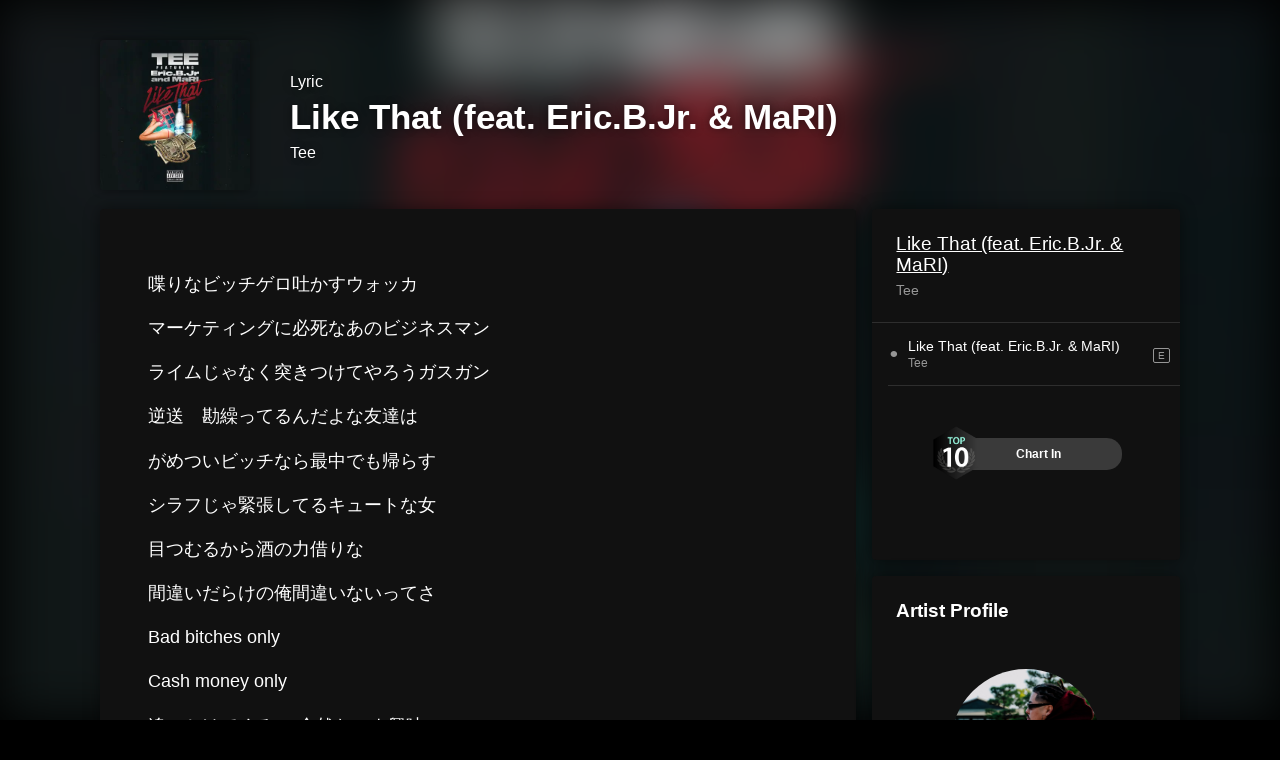

--- FILE ---
content_type: text/html; charset=UTF-8
request_url: https://linkco.re/9h2q6zU6/songs/1999848/lyrics?lang=en
body_size: 7372
content:
<!doctype html><html lang=en prefix="og: http://ogp.me/ns#"><head><meta charset=utf-8><meta name=keywords content="Like That (feat. Eric.B.Jr. & MaRI),Tee,Like That (feat. Eric.B.Jr. & MaRI),Tee,lyrics"><meta name=description content="喋りなビッチゲロ吐かすウォッカ
マーケティングに必死なあのビジネスマン
ライムじゃなく突きつけてやろうガスガン
逆送　勘繰ってるんだよな友達は
がめついビッチなら最中でも帰らす
シラフじゃ緊張してるキュートな女
目つむるから酒の力借りな
間違いだらけの俺間違いないってさ
Bad bitches only
Cash money only
追いかけてくるEX全然ないよ興味
He got me wet
またがる上
おままごとなんてまじくだらね
Ohh pow pow pow pow
腰揺らす like that that that that
My bitches  like that that that
縛られないよルール
Yeah i'm good
Yeah i'm good
お前の好きなラッパーからもきてるよDM
Flexしてる写真だけタップするいいね
Uhh いいこは真似するなよ
Uhh i'm  bad bad bad bad
喋りなビッチゲロ吐かすウォッカ
マーケティングに必死なあのビジネスマン
ライムじゃなく突きつけてやろうガスガン
逆送　勘繰ってるんだよな友達は
がめついビッチなら最中でも帰らす
シラフじゃ緊張してるキュートな女
目つむるから酒の力借りな
間違いだらけの俺間違いないってさ
女が担保で持っていくんだ腕時計
理由は知ってる俺にもう一回会うため
コークのせい君好きだと俺勘違いしてる
罰当たりだな　当ててやるけど
今も街にいる場所言わねえ
勘繰り症は今も変わらず治んねえ
可愛い子　ビビらするつもりはねえ
引き攣ってる　俺の靴みたいフェイス
俺が　良いらしい　ヤバいで　ヤバい
具体的に言うと首みたいに18金
タイプじゃないビッチ　丸投げだダチに
投げやりじゃね夢は
喋りなビッチゲロ吐かすウォッカ
マーケティングに必死なあのビジネスマン
ライムじゃなく突きつけてやろうガスガン
逆送　勘繰ってるんだよな友達は
がめついビッチなら最中でも帰らす
シラフじゃ緊張してるキュートな女
目つむるから酒の力借りな
間違いだらけの俺間違いないってさ"><meta name=thumbnail content="https://tcj-image-production.s3.ap-northeast-1.amazonaws.com/u124137/r879010/ite879010.jpg?X-Amz-Algorithm=AWS4-HMAC-SHA256&amp;X-Amz-Credential=AKIAJV4VIS2VN3X4CBGA%2F20260122%2Fap-northeast-1%2Fs3%2Faws4_request&amp;X-Amz-Date=20260122T012238Z&amp;X-Amz-Expires=86400&amp;X-Amz-SignedHeaders=host&amp;X-Amz-Signature=afef20975c39bfd053b9961f7cab0895bfa816661f4ce36ea84d70b83f0035df"><meta name=viewport content="width=device-width"><meta name=format-detection content="telephone=no"><meta property="og:title" content="Lyrics | Like That (feat. Eric.B.Jr. & MaRI) by Tee"><meta property="og:type" content="music.song"><meta property="og:url" content="https://linkco.re/9h2q6zU6/songs/1999848/lyrics?lang=en"><meta property="og:image" content="https://www.tunecore.co.jp/s3pna/tcj-image-production/u124137/r879010/itd879010.jpg"><meta property="og:site_name" content="TuneCore Japan"><meta property="og:description" content="喋りなビッチゲロ吐かすウォッカ
マーケティングに必死なあのビジネスマン
ライムじゃなく突きつけてやろうガスガン
逆送　勘繰ってるんだよな友達は
がめついビッチなら最中でも帰らす
シラフじゃ緊張してるキュートな女
目つむるから酒の力借りな
間違いだらけの俺間違いないってさ
Bad bitches only
Cash money only
追いかけてくるEX全然ないよ興味
He got me wet
またがる上
おままごとなんてまじくだらね
Ohh pow pow pow pow
腰揺らす like that that that that
My bitches  like that that that
縛られないよルール
Yeah i'm good
Yeah i'm good
お前の好きなラッパーからもきてるよDM
Flexしてる写真だけタップするいいね
Uhh いいこは真似するなよ
Uhh i'm  bad bad bad bad
喋りなビッチゲロ吐かすウォッカ
マーケティングに必死なあのビジネスマン
ライムじゃなく突きつけてやろうガスガン
逆送　勘繰ってるんだよな友達は
がめついビッチなら最中でも帰らす
シラフじゃ緊張してるキュートな女
目つむるから酒の力借りな
間違いだらけの俺間違いないってさ
女が担保で持っていくんだ腕時計
理由は知ってる俺にもう一回会うため
コークのせい君好きだと俺勘違いしてる
罰当たりだな　当ててやるけど
今も街にいる場所言わねえ
勘繰り症は今も変わらず治んねえ
可愛い子　ビビらするつもりはねえ
引き攣ってる　俺の靴みたいフェイス
俺が　良いらしい　ヤバいで　ヤバい
具体的に言うと首みたいに18金
タイプじゃないビッチ　丸投げだダチに
投げやりじゃね夢は
喋りなビッチゲロ吐かすウォッカ
マーケティングに必死なあのビジネスマン
ライムじゃなく突きつけてやろうガスガン
逆送　勘繰ってるんだよな友達は
がめついビッチなら最中でも帰らす
シラフじゃ緊張してるキュートな女
目つむるから酒の力借りな
間違いだらけの俺間違いないってさ"><meta property="og:locale" content="en_US"><meta property="og:locale:alternate" content="ja_JP"><meta property="music:musician" content="https://linkco.re/9h2q6zU6"><meta property="music:release_date" content="2022-11-30"><meta property="music:song" content="Like That (feat. Eric.B.Jr. & MaRI)"><meta property="fb:app_id" content="355055424548858"><meta name=twitter:card content="summary_large_image"><meta name=twitter:url content="https://linkco.re/9h2q6zU6/songs/1999848/lyrics?lang=en"><meta name=twitter:title content="Lyrics | Like That (feat. Eric.B.Jr. & MaRI) by Tee"><meta name=twitter:image content="https://www.tunecore.co.jp/s3pna/tcj-image-production/u124137/r879010/itd879010.jpg"><meta name=twitter:description content="喋りなビッチゲロ吐かすウォッカ
マーケティングに必死なあのビジネスマン
ライムじゃなく突きつけてやろうガスガン
逆送　勘繰ってるんだよな友達は
がめついビッチなら最中でも帰らす
シラフじゃ緊張してるキュートな女
目つむるから酒の力借りな
間違いだらけの俺間違いないってさ
Bad bitches only
Cash money only
追いかけてくるEX全然ないよ興味
He got me wet
またがる上
おままごとなんてまじくだらね
Ohh pow pow pow pow
腰揺らす like that that that that
My bitches  like that that that
縛られないよルール
Yeah i'm good
Yeah i'm good
お前の好きなラッパーからもきてるよDM
Flexしてる写真だけタップするいいね
Uhh いいこは真似するなよ
Uhh i'm  bad bad bad bad
喋りなビッチゲロ吐かすウォッカ
マーケティングに必死なあのビジネスマン
ライムじゃなく突きつけてやろうガスガン
逆送　勘繰ってるんだよな友達は
がめついビッチなら最中でも帰らす
シラフじゃ緊張してるキュートな女
目つむるから酒の力借りな
間違いだらけの俺間違いないってさ
女が担保で持っていくんだ腕時計
理由は知ってる俺にもう一回会うため
コークのせい君好きだと俺勘違いしてる
罰当たりだな　当ててやるけど
今も街にいる場所言わねえ
勘繰り症は今も変わらず治んねえ
可愛い子　ビビらするつもりはねえ
引き攣ってる　俺の靴みたいフェイス
俺が　良いらしい　ヤバいで　ヤバい
具体的に言うと首みたいに18金
タイプじゃないビッチ　丸投げだダチに
投げやりじゃね夢は
喋りなビッチゲロ吐かすウォッカ
マーケティングに必死なあのビジネスマン
ライムじゃなく突きつけてやろうガスガン
逆送　勘繰ってるんだよな友達は
がめついビッチなら最中でも帰らす
シラフじゃ緊張してるキュートな女
目つむるから酒の力借りな
間違いだらけの俺間違いないってさ"><link rel="shortcut icon" href=/favicon.ico><link href=/static/v128578443/css/googleapi_fonts_Montserrat700.css rel=stylesheet><link href="https://fonts.googleapis.com/css?family=Roboto" rel=stylesheet><title>Lyrics | Like That (feat. Eric.B.Jr. & MaRI) by Tee | TuneCore Japan</title>
<link rel=stylesheet href=/static/v128578443/css/bootstrap.min.css><link rel=stylesheet href=/static/v128578443/css/font-awesome-min.css><link rel=stylesheet href=/static/v128578443/css/linkcore.css><link rel=stylesheet href=/static/v128578443/css/toastr.css><link rel=stylesheet href=/static/v128578443/css/linkcore/release/songs/song/lyrics.css><link rel=canonical href="https://linkco.re/9h2q6zU6/songs/1999848/lyrics?lang=en"><link rel=amphtml href=https://linkco.re/amp/9h2q6zU6/songs/1999848/lyrics><link rel=alternate hreflang=x-default href=https://linkco.re/9h2q6zU6/songs/1999848/lyrics><link rel=alternate hreflang=ja href="https://linkco.re/9h2q6zU6/songs/1999848/lyrics?lang=ja"><link rel=alternate hreflang=en href="https://linkco.re/9h2q6zU6/songs/1999848/lyrics?lang=en"><script>
    (function(e,t,n,s,o){e[s]=e[s]||[],e[s].push({"gtm.start":(new Date).getTime(),event:"gtm.js"});var a=t.getElementsByTagName(n)[0],i=t.createElement(n),r=s!="dataLayer"?"&l="+s:"";i.async=!0,i.src="https://www.googletagmanager.com/gtm.js?id="+o+r,a.parentNode.insertBefore(i,a)})(window,document,"script","dataLayer","GTM-T66DDXK")
  </script><script src=/static/v128578443/js/jquery-1.11.3.min.js></script><script src=/static/v128578443/js/bootstrap.min.js></script><script src=/static/v128578443/js/jplayer/jquery.jplayer.js></script><script src=/static/v128578443/js/jplayer_artist.js></script><script src=/static/v128578443/js/toastr.min.js></script><script src=/static/v128578443/js/lazysizes.min.js></script><script src=/static/v128578443/clipboard.js/clipboard.min.js></script></head><body><noscript><iframe src="https://www.googletagmanager.com/ns.html?id=GTM-T66DDXK" height=0 width=0 style=display:none;visibility:hidden></iframe></noscript><script async src=//pagead2.googlesyndication.com/pagead/js/adsbygoogle.js></script><script>
  (adsbygoogle=window.adsbygoogle||[]).push({google_ad_client:"ca-pub-8251852406063252",enable_page_level_ads:!0})
</script><div id=container><style>
  .HyperList_sound ul.ListBody li.ListBlock a:hover{background:0 0}
</style><main><div class=release-bg-cover><picture class=hidden-xs><source media="(min-width: 300px)" srcset="https://tcj-image-production.s3.ap-northeast-1.amazonaws.com/u124137/r879010/itew879010.webp?X-Amz-Algorithm=AWS4-HMAC-SHA256&amp;X-Amz-Credential=AKIAJV4VIS2VN3X4CBGA%2F20260122%2Fap-northeast-1%2Fs3%2Faws4_request&amp;X-Amz-Date=20260122T012238Z&amp;X-Amz-Expires=86400&amp;X-Amz-SignedHeaders=host&amp;X-Amz-Signature=f53664c662b0d27f9372d5410c1412c8a1436d6bdb6c12daf881a6b099be0338 1x, https://tcj-image-production.s3.ap-northeast-1.amazonaws.com/u124137/r879010/itdw879010.webp?X-Amz-Algorithm=AWS4-HMAC-SHA256&amp;X-Amz-Credential=AKIAJV4VIS2VN3X4CBGA%2F20260122%2Fap-northeast-1%2Fs3%2Faws4_request&amp;X-Amz-Date=20260122T012238Z&amp;X-Amz-Expires=86400&amp;X-Amz-SignedHeaders=host&amp;X-Amz-Signature=1a6700022570948d5ec4abe135b28fb20935b8dc45694f3fd291a24f6af13d1f 2x" type=image/webp><source media="(min-width: 300px)" srcset="https://tcj-image-production.s3.ap-northeast-1.amazonaws.com/u124137/r879010/ite879010.jpg?X-Amz-Algorithm=AWS4-HMAC-SHA256&amp;X-Amz-Credential=AKIAJV4VIS2VN3X4CBGA%2F20260122%2Fap-northeast-1%2Fs3%2Faws4_request&amp;X-Amz-Date=20260122T012238Z&amp;X-Amz-Expires=86400&amp;X-Amz-SignedHeaders=host&amp;X-Amz-Signature=afef20975c39bfd053b9961f7cab0895bfa816661f4ce36ea84d70b83f0035df 1x, https://tcj-image-production.s3.ap-northeast-1.amazonaws.com/u124137/r879010/itd879010.jpg?X-Amz-Algorithm=AWS4-HMAC-SHA256&amp;X-Amz-Credential=AKIAJV4VIS2VN3X4CBGA%2F20260122%2Fap-northeast-1%2Fs3%2Faws4_request&amp;X-Amz-Date=20260122T012238Z&amp;X-Amz-Expires=86400&amp;X-Amz-SignedHeaders=host&amp;X-Amz-Signature=5269dff9a728b8e7df6df80fd4803725cddd87be395b550c673388bf455de075 2x" type=image/jpeg><img src="https://tcj-image-production.s3.ap-northeast-1.amazonaws.com/u124137/r879010/ite879010.jpg?X-Amz-Algorithm=AWS4-HMAC-SHA256&amp;X-Amz-Credential=AKIAJV4VIS2VN3X4CBGA%2F20260122%2Fap-northeast-1%2Fs3%2Faws4_request&amp;X-Amz-Date=20260122T012238Z&amp;X-Amz-Expires=86400&amp;X-Amz-SignedHeaders=host&amp;X-Amz-Signature=afef20975c39bfd053b9961f7cab0895bfa816661f4ce36ea84d70b83f0035df" alt="Like That (feat. Eric.B.Jr. & MaRI) Front Cover"></picture></div><section class=lyric_header><div class=header_cover><picture><source media="(min-width: 300px)" srcset="https://tcj-image-production.s3.ap-northeast-1.amazonaws.com/u124137/r879010/itew879010.webp?X-Amz-Algorithm=AWS4-HMAC-SHA256&amp;X-Amz-Credential=AKIAJV4VIS2VN3X4CBGA%2F20260122%2Fap-northeast-1%2Fs3%2Faws4_request&amp;X-Amz-Date=20260122T012238Z&amp;X-Amz-Expires=86400&amp;X-Amz-SignedHeaders=host&amp;X-Amz-Signature=f53664c662b0d27f9372d5410c1412c8a1436d6bdb6c12daf881a6b099be0338 1x, https://tcj-image-production.s3.ap-northeast-1.amazonaws.com/u124137/r879010/itdw879010.webp?X-Amz-Algorithm=AWS4-HMAC-SHA256&amp;X-Amz-Credential=AKIAJV4VIS2VN3X4CBGA%2F20260122%2Fap-northeast-1%2Fs3%2Faws4_request&amp;X-Amz-Date=20260122T012238Z&amp;X-Amz-Expires=86400&amp;X-Amz-SignedHeaders=host&amp;X-Amz-Signature=1a6700022570948d5ec4abe135b28fb20935b8dc45694f3fd291a24f6af13d1f 2x" type=image/webp><source media="(min-width: 300px)" srcset="https://tcj-image-production.s3.ap-northeast-1.amazonaws.com/u124137/r879010/ite879010.jpg?X-Amz-Algorithm=AWS4-HMAC-SHA256&amp;X-Amz-Credential=AKIAJV4VIS2VN3X4CBGA%2F20260122%2Fap-northeast-1%2Fs3%2Faws4_request&amp;X-Amz-Date=20260122T012238Z&amp;X-Amz-Expires=86400&amp;X-Amz-SignedHeaders=host&amp;X-Amz-Signature=afef20975c39bfd053b9961f7cab0895bfa816661f4ce36ea84d70b83f0035df 1x, https://tcj-image-production.s3.ap-northeast-1.amazonaws.com/u124137/r879010/itd879010.jpg?X-Amz-Algorithm=AWS4-HMAC-SHA256&amp;X-Amz-Credential=AKIAJV4VIS2VN3X4CBGA%2F20260122%2Fap-northeast-1%2Fs3%2Faws4_request&amp;X-Amz-Date=20260122T012238Z&amp;X-Amz-Expires=86400&amp;X-Amz-SignedHeaders=host&amp;X-Amz-Signature=5269dff9a728b8e7df6df80fd4803725cddd87be395b550c673388bf455de075 2x" type=image/jpeg><img src="https://tcj-image-production.s3.ap-northeast-1.amazonaws.com/u124137/r879010/ite879010.jpg?X-Amz-Algorithm=AWS4-HMAC-SHA256&amp;X-Amz-Credential=AKIAJV4VIS2VN3X4CBGA%2F20260122%2Fap-northeast-1%2Fs3%2Faws4_request&amp;X-Amz-Date=20260122T012238Z&amp;X-Amz-Expires=86400&amp;X-Amz-SignedHeaders=host&amp;X-Amz-Signature=afef20975c39bfd053b9961f7cab0895bfa816661f4ce36ea84d70b83f0035df" alt="Like That (feat. Eric.B.Jr. & MaRI) Front Cover" height=150 width=150></picture></div><div class=header_text><h1>Lyric</h1><h2>Like That (feat. Eric.B.Jr. & MaRI)</h2><h3><a href='https://www.tunecore.co.jp/artists/Tee?lang=en' aria-label=Tee title=Tee class=text-link>Tee</a></h3></div></section><div class=lyric_content><div class=content_left><section class=lyric_lyric><div class=lyric_text><p>喋りなビッチゲロ吐かすウォッカ<p>マーケティングに必死なあのビジネスマン<p>ライムじゃなく突きつけてやろうガスガン<p>逆送　勘繰ってるんだよな友達は<p>がめついビッチなら最中でも帰らす<p>シラフじゃ緊張してるキュートな女<p>目つむるから酒の力借りな<p>間違いだらけの俺間違いないってさ<p>Bad bitches only<p>Cash money only<p>追いかけてくるEX全然ないよ興味<p>He got me wet<p>またがる上<p>おままごとなんてまじくだらね<p>Ohh pow pow pow pow<p>腰揺らす like that that that that<p>My bitches like that that that<p>縛られないよルール<p>Yeah i'm good<p>Yeah i'm good<p>お前の好きなラッパーからもきてるよDM<p>Flexしてる写真だけタップするいいね<p>Uhh いいこは真似するなよ<p>Uhh i'm bad bad bad bad<p>喋りなビッチゲロ吐かすウォッカ<p>マーケティングに必死なあのビジネスマン<p>ライムじゃなく突きつけてやろうガスガン<p>逆送　勘繰ってるんだよな友達は<p>がめついビッチなら最中でも帰らす<p>シラフじゃ緊張してるキュートな女<p>目つむるから酒の力借りな<p>間違いだらけの俺間違いないってさ<p>女が担保で持っていくんだ腕時計<p>理由は知ってる俺にもう一回会うため<p>コークのせい君好きだと俺勘違いしてる<p>罰当たりだな　当ててやるけど<p>今も街にいる場所言わねえ<p>勘繰り症は今も変わらず治んねえ<p>可愛い子　ビビらするつもりはねえ<p>引き攣ってる　俺の靴みたいフェイス<p>俺が　良いらしい　ヤバいで　ヤバい<p>具体的に言うと首みたいに18金<p>タイプじゃないビッチ　丸投げだダチに<p>投げやりじゃね夢は<p>喋りなビッチゲロ吐かすウォッカ<p>マーケティングに必死なあのビジネスマン<p>ライムじゃなく突きつけてやろうガスガン<p>逆送　勘繰ってるんだよな友達は<p>がめついビッチなら最中でも帰らす<p>シラフじゃ緊張してるキュートな女<p>目つむるから酒の力借りな<p>間違いだらけの俺間違いないってさ</div><div class=lyric_credit><ul><li><span>Lyricist</span><p>Eric .B.Jr, MaRI<li><span>Composer</span><p>Tee, Space Dust Club</ul></div></section><section class=lyric_go_linkcore><a href="https://linkco.re/9h2q6zU6?lang=en"><div class=go_linkcore_cover><picture><source media="(min-width: 300px)" srcset="https://tcj-image-production.s3.ap-northeast-1.amazonaws.com/u124137/r879010/itew879010.webp?X-Amz-Algorithm=AWS4-HMAC-SHA256&amp;X-Amz-Credential=AKIAJV4VIS2VN3X4CBGA%2F20260122%2Fap-northeast-1%2Fs3%2Faws4_request&amp;X-Amz-Date=20260122T012238Z&amp;X-Amz-Expires=86400&amp;X-Amz-SignedHeaders=host&amp;X-Amz-Signature=f53664c662b0d27f9372d5410c1412c8a1436d6bdb6c12daf881a6b099be0338 1x, https://tcj-image-production.s3.ap-northeast-1.amazonaws.com/u124137/r879010/itdw879010.webp?X-Amz-Algorithm=AWS4-HMAC-SHA256&amp;X-Amz-Credential=AKIAJV4VIS2VN3X4CBGA%2F20260122%2Fap-northeast-1%2Fs3%2Faws4_request&amp;X-Amz-Date=20260122T012238Z&amp;X-Amz-Expires=86400&amp;X-Amz-SignedHeaders=host&amp;X-Amz-Signature=1a6700022570948d5ec4abe135b28fb20935b8dc45694f3fd291a24f6af13d1f 2x" type=image/webp><source media="(min-width: 300px)" srcset="https://tcj-image-production.s3.ap-northeast-1.amazonaws.com/u124137/r879010/ite879010.jpg?X-Amz-Algorithm=AWS4-HMAC-SHA256&amp;X-Amz-Credential=AKIAJV4VIS2VN3X4CBGA%2F20260122%2Fap-northeast-1%2Fs3%2Faws4_request&amp;X-Amz-Date=20260122T012238Z&amp;X-Amz-Expires=86400&amp;X-Amz-SignedHeaders=host&amp;X-Amz-Signature=afef20975c39bfd053b9961f7cab0895bfa816661f4ce36ea84d70b83f0035df 1x, https://tcj-image-production.s3.ap-northeast-1.amazonaws.com/u124137/r879010/itd879010.jpg?X-Amz-Algorithm=AWS4-HMAC-SHA256&amp;X-Amz-Credential=AKIAJV4VIS2VN3X4CBGA%2F20260122%2Fap-northeast-1%2Fs3%2Faws4_request&amp;X-Amz-Date=20260122T012238Z&amp;X-Amz-Expires=86400&amp;X-Amz-SignedHeaders=host&amp;X-Amz-Signature=5269dff9a728b8e7df6df80fd4803725cddd87be395b550c673388bf455de075 2x" type=image/jpeg><img src="https://tcj-image-production.s3.ap-northeast-1.amazonaws.com/u124137/r879010/ite879010.jpg?X-Amz-Algorithm=AWS4-HMAC-SHA256&amp;X-Amz-Credential=AKIAJV4VIS2VN3X4CBGA%2F20260122%2Fap-northeast-1%2Fs3%2Faws4_request&amp;X-Amz-Date=20260122T012238Z&amp;X-Amz-Expires=86400&amp;X-Amz-SignedHeaders=host&amp;X-Amz-Signature=afef20975c39bfd053b9961f7cab0895bfa816661f4ce36ea84d70b83f0035df" alt="Like That (feat. Eric.B.Jr. & MaRI) Front Cover" height=100 width=100></picture></div><div class=go_linkcore_text><p>Listen to Like That (feat. Eric.B.Jr. & MaRI) by Tee<p class=text_s_d>Streaming / Download</div></a></section></div><div class=content_right><section class=lyric_info_area><div class=releasetitle><h2><a href="https://linkco.re/9h2q6zU6?lang=en">Like That (feat. Eric.B.Jr. & MaRI)</a></h2><h3><a href='https://www.tunecore.co.jp/artists/Tee?lang=en' aria-label=Tee title=Tee class=text-link>Tee</a></h3></div><div class=trackList><ul><li><div class=trackList_block><div class=trackList_wrap><div class=list_number>⚫︎</div><div class=list_song_title><p>Like That (feat. Eric.B.Jr. & MaRI)<p class=list_song_artistname>Tee</div></div><div class=trackList_wrap><div class=explicit><span>E</span></div></div></div></ul></div><div class=description><p class=linerNotes></div><div class=chart_in><input id=chart-playlist-in-check type=checkbox><div class=chart_in_label><a href=#><label for=chart-playlist-in-check><img src=/static/v128578443/images/label_top10.png>
<span>Chart In</span></label></a></div><div class=chart_in_detail><div class=chart_in_past><h3>Past Rank In</h3><div class=contents><h4>Like That</h4><span><img width=36 width=36 alt class=ranking_store_icon src=/static/v128578443/images/linkcore_chart_playlist_icon/itunes.svg>
iTunes Store • Hip-Hop/Rap TOP SONGS • Hong Kong • TOP 6 • 11 Jul 2025
</span><span><img width=36 width=36 alt class=ranking_store_icon src=/static/v128578443/images/linkcore_chart_playlist_icon/itunes.svg>
iTunes Store • Hip-Hop/Rap TOP SONGS • Switzerland • TOP 11 • 6 Sep 2024
</span><span><img width=36 width=36 alt class=ranking_store_icon src=/static/v128578443/images/linkcore_chart_playlist_icon/itunes.svg>
iTunes Store • Hip-Hop/Rap TOP SONGS • Taiwan • TOP 11 • 11 Jan 2023
</span><span><img width=36 width=36 alt class=ranking_store_icon src=/static/v128578443/images/linkcore_chart_playlist_icon/itunes.svg>
iTunes Store • Hip-Hop/Rap TOP SONGS • Japan • TOP 25 • 11 Dec 2022</span></div></div><div class=chart_in_past><h3>Past Playlist In</h3><div class=contents><h4>Like That</h4><span><img width=36 width=36 alt class=ranking_store_icon src=/static/v128578443/images/linkcore_chart_playlist_icon/spotify.svg>
Spotify • The Pulse of J-Rap • 3 Dec 2022
</span><span><img width=36 width=36 alt class=ranking_store_icon src=/static/v128578443/images/linkcore_chart_playlist_icon/spotify.svg>
Spotify • New Music Everyday - tuneTracks (curated by TuneCore Japan) • 30 Nov 2022</span></div></div></div></div></section><section><div class=artist_info><h3>Artist Profile</h3><ul><li class=artist><a href='https://www.tunecore.co.jp/artists/Tee?lang=en' aria-label=Tee title=Tee><div class=artistPhoto title=Tee style="background: url('https://tcj-image-production.s3.ap-northeast-1.amazonaws.com/u124137/a397884/itc211054.jpg?X-Amz-Algorithm=AWS4-HMAC-SHA256&amp;X-Amz-Credential=AKIAJV4VIS2VN3X4CBGA%2F20260122%2Fap-northeast-1%2Fs3%2Faws4_request&amp;X-Amz-Date=20260122T012238Z&amp;X-Amz-Expires=86400&amp;X-Amz-SignedHeaders=host&amp;X-Amz-Signature=cbfd599a5ae1bd688b00de0bf4edd141a7bd547d64f12b81f0baceda820727db') center center no-repeat; background-size: cover;"></div></a><h4 class=artistProfle><a href='https://www.tunecore.co.jp/artists/Tee?lang=en' aria-label=Tee title=Tee class=text-link>Tee</a></h4><p class=artistProfle_text>To The Top Gang所属のビートメイカー。 沖縄の宜野湾出身であるが、今は名古屋を拠点に活動しており、2020年に¥ellow Bucks(以下¥B)との共作 EP「Aight」のリリースによりその名を全国に知られることとなる。また、彼の手がけた¥Bの「Yessir」や「My Resort」は現在でもロングヒットを続けており、ヒットチューンメイカーとしての実績を着実に積み重ねている。ソロ名義としては、Eric.B.Jr.とMaRIを客演に迎えた「Like That」(DJ RYOW率いるSpace Dust Clubとのコラボプロデュース)や、BarkとDeechを迎えた「Fosho」をリリースするなど様々なアーティストとのセッションを重ね、いよいよ2023年4月にソロ初EPとなる「Made in Japan」を満を辞してリリースする。<p class=to_artistPage><a href='https://www.tunecore.co.jp/artists/Tee?lang=en'>Artist page</a><div class=follow><ul class=clearfix><li><a href=https://youtube.com/@ToTheTopGang rel=noopener target=_blank aria-label="YouTube Channel"><img src=/static/v128578443/images/youtube.svg alt="YoutTube Channel"></a><li><a href=https://instagram.com/tee_tttg/ rel=noopener target=_blank aria-label=Instagram><img src=/static/v128578443/images/instagram.svg alt=Instagram></a></ul></div><hr style="border-color: #666; width: 24px"><h5 style="color: #ccc">Teeの他のリリース</h5><div><ul><li><a href="https://linkco.re/frm0gztS?lang=en" class=release_list_item_link><div class=release_list_item><div class=thumb style="aspect-ratio: 1 / 1"><picture><source media="(min-width: 300px)" srcset="https://tcj-image-production.s3.ap-northeast-1.amazonaws.com/u124137/r879009/itew879009.webp?X-Amz-Algorithm=AWS4-HMAC-SHA256&amp;X-Amz-Credential=AKIAJV4VIS2VN3X4CBGA%2F20260122%2Fap-northeast-1%2Fs3%2Faws4_request&amp;X-Amz-Date=20260122T012239Z&amp;X-Amz-Expires=86400&amp;X-Amz-SignedHeaders=host&amp;X-Amz-Signature=ed0edc31b20ba30ecffafb1fb5664d914514f88567c2e605ac757b90a1476de3 1x, https://tcj-image-production.s3.ap-northeast-1.amazonaws.com/u124137/r879009/itdw879009.webp?X-Amz-Algorithm=AWS4-HMAC-SHA256&amp;X-Amz-Credential=AKIAJV4VIS2VN3X4CBGA%2F20260122%2Fap-northeast-1%2Fs3%2Faws4_request&amp;X-Amz-Date=20260122T012239Z&amp;X-Amz-Expires=86400&amp;X-Amz-SignedHeaders=host&amp;X-Amz-Signature=f475371827eebf8550383dbbf9cf2741158fd1ed80d0f480bb7bd75239d1ab5c 2x" type=image/webp><source media="(min-width: 300px)" srcset="https://tcj-image-production.s3.ap-northeast-1.amazonaws.com/u124137/r879009/ite879009.jpg?X-Amz-Algorithm=AWS4-HMAC-SHA256&amp;X-Amz-Credential=AKIAJV4VIS2VN3X4CBGA%2F20260122%2Fap-northeast-1%2Fs3%2Faws4_request&amp;X-Amz-Date=20260122T012239Z&amp;X-Amz-Expires=86400&amp;X-Amz-SignedHeaders=host&amp;X-Amz-Signature=89cbf993eb3857a79fa36e492718e6866657c817dd7c7907205c3c32268f521a 1x, https://tcj-image-production.s3.ap-northeast-1.amazonaws.com/u124137/r879009/itd879009.jpg?X-Amz-Algorithm=AWS4-HMAC-SHA256&amp;X-Amz-Credential=AKIAJV4VIS2VN3X4CBGA%2F20260122%2Fap-northeast-1%2Fs3%2Faws4_request&amp;X-Amz-Date=20260122T012239Z&amp;X-Amz-Expires=86400&amp;X-Amz-SignedHeaders=host&amp;X-Amz-Signature=2de83cad16cbf372b716fc3fb05fd9d92c26fbed93c61d7506a638c589bec7b5 2x" type=image/jpeg><img src="https://tcj-image-production.s3.ap-northeast-1.amazonaws.com/u124137/r879009/ite879009.jpg?X-Amz-Algorithm=AWS4-HMAC-SHA256&amp;X-Amz-Credential=AKIAJV4VIS2VN3X4CBGA%2F20260122%2Fap-northeast-1%2Fs3%2Faws4_request&amp;X-Amz-Date=20260122T012239Z&amp;X-Amz-Expires=86400&amp;X-Amz-SignedHeaders=host&amp;X-Amz-Signature=89cbf993eb3857a79fa36e492718e6866657c817dd7c7907205c3c32268f521a" alt="Fosho (feat. Bark & Deech) Front Cover" height=48 width=48></picture></div><div class=title_container><span class=release_title>Fosho (feat. Bark & Deech)</span>
<span class=artist_name>Tee</span></div></div></a><li><a href="https://linkco.re/fHaGnMaz?lang=en" class=release_list_item_link><div class=release_list_item><div class=thumb style="aspect-ratio: 1 / 1"><picture><source media="(min-width: 300px)" srcset="https://tcj-image-production.s3.ap-northeast-1.amazonaws.com/u124137/r879100/itew879100.webp?X-Amz-Algorithm=AWS4-HMAC-SHA256&amp;X-Amz-Credential=AKIAJV4VIS2VN3X4CBGA%2F20260122%2Fap-northeast-1%2Fs3%2Faws4_request&amp;X-Amz-Date=20260122T012239Z&amp;X-Amz-Expires=86400&amp;X-Amz-SignedHeaders=host&amp;X-Amz-Signature=1730078d7733a17048e1ecd9bf866f6094613b9f0f83affd76c2b89a5c505657 1x, https://tcj-image-production.s3.ap-northeast-1.amazonaws.com/u124137/r879100/itdw879100.webp?X-Amz-Algorithm=AWS4-HMAC-SHA256&amp;X-Amz-Credential=AKIAJV4VIS2VN3X4CBGA%2F20260122%2Fap-northeast-1%2Fs3%2Faws4_request&amp;X-Amz-Date=20260122T012239Z&amp;X-Amz-Expires=86400&amp;X-Amz-SignedHeaders=host&amp;X-Amz-Signature=d07a56faa447354da4506c2329fa9feab6975d809936f7d952e7787e2887e47c 2x" type=image/webp><source media="(min-width: 300px)" srcset="https://tcj-image-production.s3.ap-northeast-1.amazonaws.com/u124137/r879100/ite879100.jpg?X-Amz-Algorithm=AWS4-HMAC-SHA256&amp;X-Amz-Credential=AKIAJV4VIS2VN3X4CBGA%2F20260122%2Fap-northeast-1%2Fs3%2Faws4_request&amp;X-Amz-Date=20260122T012239Z&amp;X-Amz-Expires=86400&amp;X-Amz-SignedHeaders=host&amp;X-Amz-Signature=221bf62e9426cbb6f5fa94778038da8c1a43ca0fa6b9527b8bb7d06ab6342bcd 1x, https://tcj-image-production.s3.ap-northeast-1.amazonaws.com/u124137/r879100/itd879100.jpg?X-Amz-Algorithm=AWS4-HMAC-SHA256&amp;X-Amz-Credential=AKIAJV4VIS2VN3X4CBGA%2F20260122%2Fap-northeast-1%2Fs3%2Faws4_request&amp;X-Amz-Date=20260122T012239Z&amp;X-Amz-Expires=86400&amp;X-Amz-SignedHeaders=host&amp;X-Amz-Signature=3050e63e5a6a63fa7baaae913a6d2da168912c86776eaa8e4edce59ab8758e35 2x" type=image/jpeg><img src="https://tcj-image-production.s3.ap-northeast-1.amazonaws.com/u124137/r879100/ite879100.jpg?X-Amz-Algorithm=AWS4-HMAC-SHA256&amp;X-Amz-Credential=AKIAJV4VIS2VN3X4CBGA%2F20260122%2Fap-northeast-1%2Fs3%2Faws4_request&amp;X-Amz-Date=20260122T012239Z&amp;X-Amz-Expires=86400&amp;X-Amz-SignedHeaders=host&amp;X-Amz-Signature=221bf62e9426cbb6f5fa94778038da8c1a43ca0fa6b9527b8bb7d06ab6342bcd" alt="Go Home (feat. SOCKS) Front Cover" height=48 width=48></picture></div><div class=title_container><span class=release_title>Go Home (feat. SOCKS)</span>
<span class=artist_name>Tee</span></div></div></a><li><a href="https://linkco.re/NQyvh4cf?lang=en" class=release_list_item_link><div class=release_list_item><div class=thumb style="aspect-ratio: 1 / 1"><picture><source media="(min-width: 300px)" srcset="https://tcj-image-production.s3.ap-northeast-1.amazonaws.com/u124137/r1008925/itew1008925.webp?X-Amz-Algorithm=AWS4-HMAC-SHA256&amp;X-Amz-Credential=AKIAJV4VIS2VN3X4CBGA%2F20260122%2Fap-northeast-1%2Fs3%2Faws4_request&amp;X-Amz-Date=20260122T012239Z&amp;X-Amz-Expires=86400&amp;X-Amz-SignedHeaders=host&amp;X-Amz-Signature=7e66d399d88a32b23932253f1f166e068a47b6eb70aa136ac5c81a3afe895182 1x, https://tcj-image-production.s3.ap-northeast-1.amazonaws.com/u124137/r1008925/itdw1008925.webp?X-Amz-Algorithm=AWS4-HMAC-SHA256&amp;X-Amz-Credential=AKIAJV4VIS2VN3X4CBGA%2F20260122%2Fap-northeast-1%2Fs3%2Faws4_request&amp;X-Amz-Date=20260122T012239Z&amp;X-Amz-Expires=86400&amp;X-Amz-SignedHeaders=host&amp;X-Amz-Signature=afc5a8bc4cc3660f0844ac347e74d11fb2230516fefeb6fbfd4e84f0e7a1680f 2x" type=image/webp><source media="(min-width: 300px)" srcset="https://tcj-image-production.s3.ap-northeast-1.amazonaws.com/u124137/r1008925/ite1008925.jpg?X-Amz-Algorithm=AWS4-HMAC-SHA256&amp;X-Amz-Credential=AKIAJV4VIS2VN3X4CBGA%2F20260122%2Fap-northeast-1%2Fs3%2Faws4_request&amp;X-Amz-Date=20260122T012239Z&amp;X-Amz-Expires=86400&amp;X-Amz-SignedHeaders=host&amp;X-Amz-Signature=bebd31f822271de944496573a317be160db0ea9d16dca58aec91ae5c062c00d1 1x, https://tcj-image-production.s3.ap-northeast-1.amazonaws.com/u124137/r1008925/itd1008925.jpg?X-Amz-Algorithm=AWS4-HMAC-SHA256&amp;X-Amz-Credential=AKIAJV4VIS2VN3X4CBGA%2F20260122%2Fap-northeast-1%2Fs3%2Faws4_request&amp;X-Amz-Date=20260122T012239Z&amp;X-Amz-Expires=86400&amp;X-Amz-SignedHeaders=host&amp;X-Amz-Signature=2da246f8537343c6160011883013aa8b6344de93cd9c3881075dd6366c2f348b 2x" type=image/jpeg><img src="https://tcj-image-production.s3.ap-northeast-1.amazonaws.com/u124137/r1008925/ite1008925.jpg?X-Amz-Algorithm=AWS4-HMAC-SHA256&amp;X-Amz-Credential=AKIAJV4VIS2VN3X4CBGA%2F20260122%2Fap-northeast-1%2Fs3%2Faws4_request&amp;X-Amz-Date=20260122T012239Z&amp;X-Amz-Expires=86400&amp;X-Amz-SignedHeaders=host&amp;X-Amz-Signature=bebd31f822271de944496573a317be160db0ea9d16dca58aec91ae5c062c00d1" alt="Made in Japan Front Cover" height=48 width=48></picture></div><div class=title_container><span class=release_title>Made in Japan</span>
<span class=artist_name>Tee</span></div></div></a><li><a href="https://linkco.re/8dG6YEYP?lang=en" class=release_list_item_link><div class=release_list_item><div class=thumb style="aspect-ratio: 1 / 1"><picture><source media="(min-width: 300px)" srcset="https://tcj-image-production.s3.ap-northeast-1.amazonaws.com/u124137/r1280859/itew1280859.webp?X-Amz-Algorithm=AWS4-HMAC-SHA256&amp;X-Amz-Credential=AKIAJV4VIS2VN3X4CBGA%2F20260122%2Fap-northeast-1%2Fs3%2Faws4_request&amp;X-Amz-Date=20260122T012239Z&amp;X-Amz-Expires=86400&amp;X-Amz-SignedHeaders=host&amp;X-Amz-Signature=1fe72f6ee3d6ce61b1cb4fca5943d5a123a48983333ff5427322462d50fb4ceb 1x, https://tcj-image-production.s3.ap-northeast-1.amazonaws.com/u124137/r1280859/itdw1280859.webp?X-Amz-Algorithm=AWS4-HMAC-SHA256&amp;X-Amz-Credential=AKIAJV4VIS2VN3X4CBGA%2F20260122%2Fap-northeast-1%2Fs3%2Faws4_request&amp;X-Amz-Date=20260122T012239Z&amp;X-Amz-Expires=86400&amp;X-Amz-SignedHeaders=host&amp;X-Amz-Signature=8fc6c9d9388e9ff13e9588c7bf0f5cec769cfb6c79a5a062753c656f46f95d76 2x" type=image/webp><source media="(min-width: 300px)" srcset="https://tcj-image-production.s3.ap-northeast-1.amazonaws.com/u124137/r1280859/ite1280859.jpg?X-Amz-Algorithm=AWS4-HMAC-SHA256&amp;X-Amz-Credential=AKIAJV4VIS2VN3X4CBGA%2F20260122%2Fap-northeast-1%2Fs3%2Faws4_request&amp;X-Amz-Date=20260122T012239Z&amp;X-Amz-Expires=86400&amp;X-Amz-SignedHeaders=host&amp;X-Amz-Signature=0b00254000bddd8d145c2b6a0fe952b6d10f57ebc76af18bfc9332d5b0f8c1ec 1x, https://tcj-image-production.s3.ap-northeast-1.amazonaws.com/u124137/r1280859/itd1280859.jpg?X-Amz-Algorithm=AWS4-HMAC-SHA256&amp;X-Amz-Credential=AKIAJV4VIS2VN3X4CBGA%2F20260122%2Fap-northeast-1%2Fs3%2Faws4_request&amp;X-Amz-Date=20260122T012239Z&amp;X-Amz-Expires=86400&amp;X-Amz-SignedHeaders=host&amp;X-Amz-Signature=49ce3de55e18bf3820878a6aa68f0549ae4ada426c1e50fda24ad8f2c95e3e13 2x" type=image/jpeg><img src="https://tcj-image-production.s3.ap-northeast-1.amazonaws.com/u124137/r1280859/ite1280859.jpg?X-Amz-Algorithm=AWS4-HMAC-SHA256&amp;X-Amz-Credential=AKIAJV4VIS2VN3X4CBGA%2F20260122%2Fap-northeast-1%2Fs3%2Faws4_request&amp;X-Amz-Date=20260122T012239Z&amp;X-Amz-Expires=86400&amp;X-Amz-SignedHeaders=host&amp;X-Amz-Signature=0b00254000bddd8d145c2b6a0fe952b6d10f57ebc76af18bfc9332d5b0f8c1ec" alt="B-15 Front Cover" height=48 width=48></picture></div><div class=title_container><span class=release_title>B-15</span>
<span class=artist_name>Tee & Daiki Blunt</span></div></div></a></ul></div><li class=artist><a href='https://www.tunecore.co.jp/artists?id=687006&amp;lang=en' aria-label=Eric.B.Jr. title=Eric.B.Jr.><div class=artistPhoto title=Eric.B.Jr. style="background: url('/static/v128578443/images/no_img.svg') center center no-repeat; background-size: cover;"></div></a><h4 class=artistProfle><a href='https://www.tunecore.co.jp/artists?id=687006&amp;lang=en' aria-label=Eric.B.Jr. title=Eric.B.Jr. class=text-link>Eric.B.Jr.</a></h4><p class=artistProfle_text><p class="to_artistPage center-text"><a href='https://www.tunecore.co.jp/artists?id=687006&amp;lang=en'>Artist page</a><li class=artist><a href='https://www.tunecore.co.jp/artists?id=687007&amp;lang=en' aria-label=MaRI title=MaRI><div class=artistPhoto title=MaRI style="background: url('/static/v128578443/images/no_img.svg') center center no-repeat; background-size: cover;"></div></a><h4 class=artistProfle><a href='https://www.tunecore.co.jp/artists?id=687007&amp;lang=en' aria-label=MaRI title=MaRI class=text-link>MaRI</a></h4><p class=artistProfle_text><p class="to_artistPage center-text"><a href='https://www.tunecore.co.jp/artists?id=687007&amp;lang=en'>Artist page</a></ul><div class=release_label><p class=labelName>To The Top Gang</div></div></section></div></div></main><footer id=footer><div class=share-btn><a href=# class=shareicon data-target=#shareModal data-toggle=modal type=button>Share this Page<span><img src=/static/v128578443/images/share.svg alt></span></a></div><div class=footer_group><div class=copy><a href='https://www.tunecore.co.jp?via=158' rel=noopener target=_blank aria-label="TuneCore Japan"><img src=/static/v128578443/images/logo_wh.svg alt="TuneCore Japan"></a></div><div class=lang><p class=lang_left>EN</p><a class=lang_right href="?lang=ja">JP</a></div></div></footer><div aria-labelledby=shareModal class=modal id=shareModal role=dialog tabindex=-1><div class='modal-dialog modalcenter' role=document><div class=modal-content><div class=modal-header><button aria-label=Close class=close data-dismiss=modal type=button>
<span aria-hidden=true></span></button><h4 class=modal-title id=myModalLabel>Share this Page</h4></div><hr class=divider><div class=modal-body><h5>SNS</h5><ul class='sharemedias clearfix'><li class=facebook><a class=fb-xfbml-parse-ignore rel=noopener target=_blank href="https://www.facebook.com/sharer/sharer.php?u=https%3a%2f%2flinkco.re%2f9h2q6zU6%2fsongs%2f1999848%2flyrics%3flang%3den"><img width=40px height=40px src=/static/v128578443/images/facebook.svg alt=Facebook></a><li class=twitter><a rel=noopener target=_blank href="https://x.com/share?url=https%3a%2f%2flinkco.re%2f9h2q6zU6%2fsongs%2f1999848%2flyrics%3flang%3den&text=Lyrics%20%7c%20Like%20That%20%28feat.%20Eric.B.Jr.%20%26%20MaRI%29%20by%20Tee"><img width=40px height=40px src=/static/v128578443/images/twitter.svg alt=Twitter></a><li class=line><a rel=noopener target=_blank href=http://line.me/R/msg/text/?Lyrics%20%7c%20Like%20That%20%28feat.%20Eric.B.Jr.%20%26%20MaRI%29%20by%20Tee%0D%0Ahttps%3a%2f%2flinkco.re%2f9h2q6zU6%2fsongs%2f1999848%2flyrics%3flang%3den><img width=40px height=40px src=/static/v128578443/images/line.svg alt=Line></a></ul><h5>Copy URL</h5><pre class="snippet copy_widget"><button class=btn><img width=20px height=20px src=/static/v128578443/images/file_copy_white_24dp.svg alt=Copy></button><code>https://linkco.re/9h2q6zU6/songs/1999848/lyrics?lang=en</code></pre></div></div></div></div>"
<script>
  
  
    
  

  const referer=document.referrer,linkcore="9h2q6zU6",is_embedded=!1;let timeout;const song_id=1999848,type=song_id?2:1;$(function(){const e=$(".single-release-detail .store_icon li");e.length>0&&e.each(function(){var e=$("a",this),t=e.data("store");e.off("mousedown").on("mousedown",function(e){e.which<=2&&$.ajax({method:"POST",url:"/data/push",data:{store:t,referer,linkcore,is_embedded,type}})})}),$.ajax({method:"POST",url:"/data/view",contentType:"application/json",data:JSON.stringify({referer,linkcore,is_embedded,song_id,type})});var t=!1,n=new Clipboard(".snippet .btn",{container:$("#myModalSoundShareUnit"),target:function(e){var t=$(e).closest(".snippet");return $("code",t)[0]}});n.on("success",function(e){var n=t?"コピーしました":"Copied";$(e.trigger).data("toggle","tooltip").data("placement","bottom").data("container","#shareModal").data("content",n).popover("show"),timeout=setTimeout(resetLabel,500,$(e.trigger)),e.clearSelection()}),n.on("error",function(e){var n=t?"コピーに失敗しました":"Copied failed";$(e.trigger).data("toggle","tooltip").data("placement","bottom").data("container","#shareModal").data("content",n).popover("show"),timeout=setTimeout(resetLabel,500,$(e.trigger)),e.clearSelection()})});function resetLabel(e){e.popover("destroy").removeAttr("data-toggle").removeAttr("data-container").removeAttr("data-placement").removeAttr("data-content"),clearTimeout(timeout)}
</script></div></body></html>

--- FILE ---
content_type: text/html; charset=utf-8
request_url: https://www.google.com/recaptcha/api2/aframe
body_size: 269
content:
<!DOCTYPE HTML><html><head><meta http-equiv="content-type" content="text/html; charset=UTF-8"></head><body><script nonce="M_35oXHwQ7x6OWNGsLn7FQ">/** Anti-fraud and anti-abuse applications only. See google.com/recaptcha */ try{var clients={'sodar':'https://pagead2.googlesyndication.com/pagead/sodar?'};window.addEventListener("message",function(a){try{if(a.source===window.parent){var b=JSON.parse(a.data);var c=clients[b['id']];if(c){var d=document.createElement('img');d.src=c+b['params']+'&rc='+(localStorage.getItem("rc::a")?sessionStorage.getItem("rc::b"):"");window.document.body.appendChild(d);sessionStorage.setItem("rc::e",parseInt(sessionStorage.getItem("rc::e")||0)+1);localStorage.setItem("rc::h",'1769044962248');}}}catch(b){}});window.parent.postMessage("_grecaptcha_ready", "*");}catch(b){}</script></body></html>